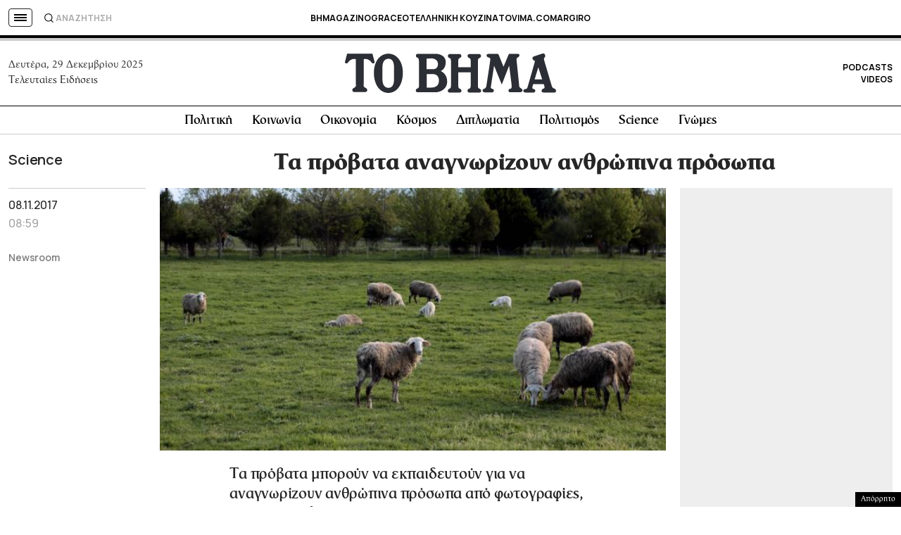

--- FILE ---
content_type: text/html; charset=utf-8
request_url: https://www.google.com/recaptcha/api2/aframe
body_size: 183
content:
<!DOCTYPE HTML><html><head><meta http-equiv="content-type" content="text/html; charset=UTF-8"></head><body><script nonce="AXAWfvUBA1rCKaObtN3JyA">/** Anti-fraud and anti-abuse applications only. See google.com/recaptcha */ try{var clients={'sodar':'https://pagead2.googlesyndication.com/pagead/sodar?'};window.addEventListener("message",function(a){try{if(a.source===window.parent){var b=JSON.parse(a.data);var c=clients[b['id']];if(c){var d=document.createElement('img');d.src=c+b['params']+'&rc='+(localStorage.getItem("rc::a")?sessionStorage.getItem("rc::b"):"");window.document.body.appendChild(d);sessionStorage.setItem("rc::e",parseInt(sessionStorage.getItem("rc::e")||0)+1);localStorage.setItem("rc::h",'1767037846480');}}}catch(b){}});window.parent.postMessage("_grecaptcha_ready", "*");}catch(b){}</script></body></html>

--- FILE ---
content_type: application/javascript; charset=utf-8
request_url: https://fundingchoicesmessages.google.com/f/AGSKWxWhN6e8r55_5ZOptxV3Xn-fxc39IMgHsDf2qByJK4qqSQmB6bNTGo-u6p7FFvfLkqXp_vuVt_m25YPZ_RNwfToBO2nuJtHk5Z4KekGAT4Wtu6xPu0eKehbPhrkROUrSltausZOjmFV9PuGBQoaEBPdpHoEOgx4Yr687LchiFiMlxG4YZuUj4hmwzhEM/_/left-ads./promo/ad__site_sponsor/ad-410x300..adserve.
body_size: -1287
content:
window['d8941c63-786b-4cea-a450-749d448501d6'] = true;